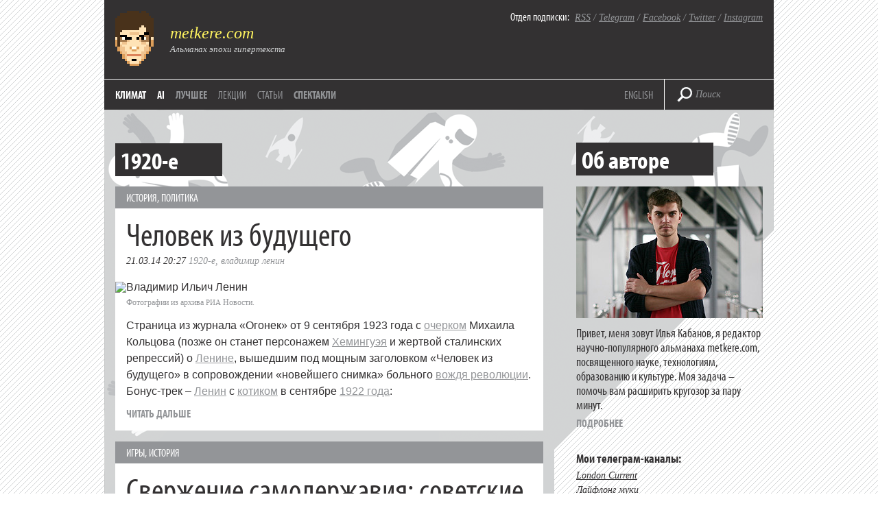

--- FILE ---
content_type: text/html; charset=UTF-8
request_url: https://metkere.com/topics/1920s/page/2
body_size: 42388
content:
<!DOCTYPE html>
<!--[if IE 7]>
<html class="ie ie7" lang="ru-RU">
<![endif]-->
<!--[if IE 8]>
<html class="ie ie8" lang="ru-RU">
<![endif]-->
<!--[if !(IE 7) | !(IE 8)  ]><!-->
<html lang="ru-RU">
<!--<![endif]-->
<head>
<meta charset="UTF-8" />
<meta name="viewport" content="width=device-width" />
<title>  1920-е  Page 2 (@metkere)</title>

<meta name="google-site-verification" content="hPeF-pvt7buLvgAJZK_OEUHE47-nwcfFb-KfpJT0h_E" />
<meta name='yandex-verification' content='5275696b50067b36' />

<link rel="SHORTCUT ICON" type="image/x-icon" href="https://metkere.com/favicon.ico"/>

<!--<link rel="image_src" href="/i/metkere-qr-240.png" />-->

<link rel="alternate" type="application/rss+xml" title="metkere.com" href="http://metkere.com/feed" /> 

<meta name="keywords" content="Илья Кабанов, альманах, блог, журнал, metkere, metkere.com, меткере, наука, научные блоги, научный блог, космонавтика, космос, удивительные вещи, удивительные люди, кунсткамера, гаджеты,сделай сам, наука и жизнь, вокруг света, интервью, новости, дизайн, футуризм, ретро, Кабанов, астрономия, образование, Редакция.Наука, Редакция Наука" />
<meta name="author" content="Илья Кабанов" />
<meta name="description" content="Научно-популярный альманах Ильи Кабанова посвящен ученым и открытиям, которые они совершают. Мы пишем про астрономию и космонавтику, археологию и палеонтологию, биологию и физику, новые материалы и профессии будущего." />

<link rel="profile" href="https://gmpg.org/xfn/11" />
<link rel="pingback" href="https://metkere.com/xmlrpc.php" />
<script type="text/javascript" src="//use.typekit.net/ihd4hwv.js"></script>
<script type="text/javascript">try{Typekit.load();}catch(e){}</script>
<!--[if lt IE 9]>
<script src="https://metkere.com/wp-content/themes/metkere_new/js/html5.js" type="text/javascript"></script>
<![endif]-->
<meta name='robots' content='max-image-preview:large' />
<link rel='dns-prefetch' href='//fonts.googleapis.com' />
<link rel="alternate" type="application/rss+xml" title="metkere.com &raquo; Лента" href="https://metkere.com/feed" />
<link rel="alternate" type="application/rss+xml" title="metkere.com &raquo; Лента комментариев" href="https://metkere.com/comments/feed" />
<link rel="alternate" type="application/rss+xml" title="metkere.com &raquo; Лента метки 1920-е" href="https://metkere.com/topics/1920s/feed" />
<style id='wp-img-auto-sizes-contain-inline-css' type='text/css'>
img:is([sizes=auto i],[sizes^="auto," i]){contain-intrinsic-size:3000px 1500px}
/*# sourceURL=wp-img-auto-sizes-contain-inline-css */
</style>
<style id='wp-emoji-styles-inline-css' type='text/css'>

	img.wp-smiley, img.emoji {
		display: inline !important;
		border: none !important;
		box-shadow: none !important;
		height: 1em !important;
		width: 1em !important;
		margin: 0 0.07em !important;
		vertical-align: -0.1em !important;
		background: none !important;
		padding: 0 !important;
	}
/*# sourceURL=wp-emoji-styles-inline-css */
</style>
<style id='wp-block-library-inline-css' type='text/css'>
:root{--wp-block-synced-color:#7a00df;--wp-block-synced-color--rgb:122,0,223;--wp-bound-block-color:var(--wp-block-synced-color);--wp-editor-canvas-background:#ddd;--wp-admin-theme-color:#007cba;--wp-admin-theme-color--rgb:0,124,186;--wp-admin-theme-color-darker-10:#006ba1;--wp-admin-theme-color-darker-10--rgb:0,107,160.5;--wp-admin-theme-color-darker-20:#005a87;--wp-admin-theme-color-darker-20--rgb:0,90,135;--wp-admin-border-width-focus:2px}@media (min-resolution:192dpi){:root{--wp-admin-border-width-focus:1.5px}}.wp-element-button{cursor:pointer}:root .has-very-light-gray-background-color{background-color:#eee}:root .has-very-dark-gray-background-color{background-color:#313131}:root .has-very-light-gray-color{color:#eee}:root .has-very-dark-gray-color{color:#313131}:root .has-vivid-green-cyan-to-vivid-cyan-blue-gradient-background{background:linear-gradient(135deg,#00d084,#0693e3)}:root .has-purple-crush-gradient-background{background:linear-gradient(135deg,#34e2e4,#4721fb 50%,#ab1dfe)}:root .has-hazy-dawn-gradient-background{background:linear-gradient(135deg,#faaca8,#dad0ec)}:root .has-subdued-olive-gradient-background{background:linear-gradient(135deg,#fafae1,#67a671)}:root .has-atomic-cream-gradient-background{background:linear-gradient(135deg,#fdd79a,#004a59)}:root .has-nightshade-gradient-background{background:linear-gradient(135deg,#330968,#31cdcf)}:root .has-midnight-gradient-background{background:linear-gradient(135deg,#020381,#2874fc)}:root{--wp--preset--font-size--normal:16px;--wp--preset--font-size--huge:42px}.has-regular-font-size{font-size:1em}.has-larger-font-size{font-size:2.625em}.has-normal-font-size{font-size:var(--wp--preset--font-size--normal)}.has-huge-font-size{font-size:var(--wp--preset--font-size--huge)}.has-text-align-center{text-align:center}.has-text-align-left{text-align:left}.has-text-align-right{text-align:right}.has-fit-text{white-space:nowrap!important}#end-resizable-editor-section{display:none}.aligncenter{clear:both}.items-justified-left{justify-content:flex-start}.items-justified-center{justify-content:center}.items-justified-right{justify-content:flex-end}.items-justified-space-between{justify-content:space-between}.screen-reader-text{border:0;clip-path:inset(50%);height:1px;margin:-1px;overflow:hidden;padding:0;position:absolute;width:1px;word-wrap:normal!important}.screen-reader-text:focus{background-color:#ddd;clip-path:none;color:#444;display:block;font-size:1em;height:auto;left:5px;line-height:normal;padding:15px 23px 14px;text-decoration:none;top:5px;width:auto;z-index:100000}html :where(.has-border-color){border-style:solid}html :where([style*=border-top-color]){border-top-style:solid}html :where([style*=border-right-color]){border-right-style:solid}html :where([style*=border-bottom-color]){border-bottom-style:solid}html :where([style*=border-left-color]){border-left-style:solid}html :where([style*=border-width]){border-style:solid}html :where([style*=border-top-width]){border-top-style:solid}html :where([style*=border-right-width]){border-right-style:solid}html :where([style*=border-bottom-width]){border-bottom-style:solid}html :where([style*=border-left-width]){border-left-style:solid}html :where(img[class*=wp-image-]){height:auto;max-width:100%}:where(figure){margin:0 0 1em}html :where(.is-position-sticky){--wp-admin--admin-bar--position-offset:var(--wp-admin--admin-bar--height,0px)}@media screen and (max-width:600px){html :where(.is-position-sticky){--wp-admin--admin-bar--position-offset:0px}}

/*# sourceURL=wp-block-library-inline-css */
</style><style id='global-styles-inline-css' type='text/css'>
:root{--wp--preset--aspect-ratio--square: 1;--wp--preset--aspect-ratio--4-3: 4/3;--wp--preset--aspect-ratio--3-4: 3/4;--wp--preset--aspect-ratio--3-2: 3/2;--wp--preset--aspect-ratio--2-3: 2/3;--wp--preset--aspect-ratio--16-9: 16/9;--wp--preset--aspect-ratio--9-16: 9/16;--wp--preset--color--black: #000000;--wp--preset--color--cyan-bluish-gray: #abb8c3;--wp--preset--color--white: #ffffff;--wp--preset--color--pale-pink: #f78da7;--wp--preset--color--vivid-red: #cf2e2e;--wp--preset--color--luminous-vivid-orange: #ff6900;--wp--preset--color--luminous-vivid-amber: #fcb900;--wp--preset--color--light-green-cyan: #7bdcb5;--wp--preset--color--vivid-green-cyan: #00d084;--wp--preset--color--pale-cyan-blue: #8ed1fc;--wp--preset--color--vivid-cyan-blue: #0693e3;--wp--preset--color--vivid-purple: #9b51e0;--wp--preset--gradient--vivid-cyan-blue-to-vivid-purple: linear-gradient(135deg,rgb(6,147,227) 0%,rgb(155,81,224) 100%);--wp--preset--gradient--light-green-cyan-to-vivid-green-cyan: linear-gradient(135deg,rgb(122,220,180) 0%,rgb(0,208,130) 100%);--wp--preset--gradient--luminous-vivid-amber-to-luminous-vivid-orange: linear-gradient(135deg,rgb(252,185,0) 0%,rgb(255,105,0) 100%);--wp--preset--gradient--luminous-vivid-orange-to-vivid-red: linear-gradient(135deg,rgb(255,105,0) 0%,rgb(207,46,46) 100%);--wp--preset--gradient--very-light-gray-to-cyan-bluish-gray: linear-gradient(135deg,rgb(238,238,238) 0%,rgb(169,184,195) 100%);--wp--preset--gradient--cool-to-warm-spectrum: linear-gradient(135deg,rgb(74,234,220) 0%,rgb(151,120,209) 20%,rgb(207,42,186) 40%,rgb(238,44,130) 60%,rgb(251,105,98) 80%,rgb(254,248,76) 100%);--wp--preset--gradient--blush-light-purple: linear-gradient(135deg,rgb(255,206,236) 0%,rgb(152,150,240) 100%);--wp--preset--gradient--blush-bordeaux: linear-gradient(135deg,rgb(254,205,165) 0%,rgb(254,45,45) 50%,rgb(107,0,62) 100%);--wp--preset--gradient--luminous-dusk: linear-gradient(135deg,rgb(255,203,112) 0%,rgb(199,81,192) 50%,rgb(65,88,208) 100%);--wp--preset--gradient--pale-ocean: linear-gradient(135deg,rgb(255,245,203) 0%,rgb(182,227,212) 50%,rgb(51,167,181) 100%);--wp--preset--gradient--electric-grass: linear-gradient(135deg,rgb(202,248,128) 0%,rgb(113,206,126) 100%);--wp--preset--gradient--midnight: linear-gradient(135deg,rgb(2,3,129) 0%,rgb(40,116,252) 100%);--wp--preset--font-size--small: 13px;--wp--preset--font-size--medium: 20px;--wp--preset--font-size--large: 36px;--wp--preset--font-size--x-large: 42px;--wp--preset--spacing--20: 0.44rem;--wp--preset--spacing--30: 0.67rem;--wp--preset--spacing--40: 1rem;--wp--preset--spacing--50: 1.5rem;--wp--preset--spacing--60: 2.25rem;--wp--preset--spacing--70: 3.38rem;--wp--preset--spacing--80: 5.06rem;--wp--preset--shadow--natural: 6px 6px 9px rgba(0, 0, 0, 0.2);--wp--preset--shadow--deep: 12px 12px 50px rgba(0, 0, 0, 0.4);--wp--preset--shadow--sharp: 6px 6px 0px rgba(0, 0, 0, 0.2);--wp--preset--shadow--outlined: 6px 6px 0px -3px rgb(255, 255, 255), 6px 6px rgb(0, 0, 0);--wp--preset--shadow--crisp: 6px 6px 0px rgb(0, 0, 0);}:where(.is-layout-flex){gap: 0.5em;}:where(.is-layout-grid){gap: 0.5em;}body .is-layout-flex{display: flex;}.is-layout-flex{flex-wrap: wrap;align-items: center;}.is-layout-flex > :is(*, div){margin: 0;}body .is-layout-grid{display: grid;}.is-layout-grid > :is(*, div){margin: 0;}:where(.wp-block-columns.is-layout-flex){gap: 2em;}:where(.wp-block-columns.is-layout-grid){gap: 2em;}:where(.wp-block-post-template.is-layout-flex){gap: 1.25em;}:where(.wp-block-post-template.is-layout-grid){gap: 1.25em;}.has-black-color{color: var(--wp--preset--color--black) !important;}.has-cyan-bluish-gray-color{color: var(--wp--preset--color--cyan-bluish-gray) !important;}.has-white-color{color: var(--wp--preset--color--white) !important;}.has-pale-pink-color{color: var(--wp--preset--color--pale-pink) !important;}.has-vivid-red-color{color: var(--wp--preset--color--vivid-red) !important;}.has-luminous-vivid-orange-color{color: var(--wp--preset--color--luminous-vivid-orange) !important;}.has-luminous-vivid-amber-color{color: var(--wp--preset--color--luminous-vivid-amber) !important;}.has-light-green-cyan-color{color: var(--wp--preset--color--light-green-cyan) !important;}.has-vivid-green-cyan-color{color: var(--wp--preset--color--vivid-green-cyan) !important;}.has-pale-cyan-blue-color{color: var(--wp--preset--color--pale-cyan-blue) !important;}.has-vivid-cyan-blue-color{color: var(--wp--preset--color--vivid-cyan-blue) !important;}.has-vivid-purple-color{color: var(--wp--preset--color--vivid-purple) !important;}.has-black-background-color{background-color: var(--wp--preset--color--black) !important;}.has-cyan-bluish-gray-background-color{background-color: var(--wp--preset--color--cyan-bluish-gray) !important;}.has-white-background-color{background-color: var(--wp--preset--color--white) !important;}.has-pale-pink-background-color{background-color: var(--wp--preset--color--pale-pink) !important;}.has-vivid-red-background-color{background-color: var(--wp--preset--color--vivid-red) !important;}.has-luminous-vivid-orange-background-color{background-color: var(--wp--preset--color--luminous-vivid-orange) !important;}.has-luminous-vivid-amber-background-color{background-color: var(--wp--preset--color--luminous-vivid-amber) !important;}.has-light-green-cyan-background-color{background-color: var(--wp--preset--color--light-green-cyan) !important;}.has-vivid-green-cyan-background-color{background-color: var(--wp--preset--color--vivid-green-cyan) !important;}.has-pale-cyan-blue-background-color{background-color: var(--wp--preset--color--pale-cyan-blue) !important;}.has-vivid-cyan-blue-background-color{background-color: var(--wp--preset--color--vivid-cyan-blue) !important;}.has-vivid-purple-background-color{background-color: var(--wp--preset--color--vivid-purple) !important;}.has-black-border-color{border-color: var(--wp--preset--color--black) !important;}.has-cyan-bluish-gray-border-color{border-color: var(--wp--preset--color--cyan-bluish-gray) !important;}.has-white-border-color{border-color: var(--wp--preset--color--white) !important;}.has-pale-pink-border-color{border-color: var(--wp--preset--color--pale-pink) !important;}.has-vivid-red-border-color{border-color: var(--wp--preset--color--vivid-red) !important;}.has-luminous-vivid-orange-border-color{border-color: var(--wp--preset--color--luminous-vivid-orange) !important;}.has-luminous-vivid-amber-border-color{border-color: var(--wp--preset--color--luminous-vivid-amber) !important;}.has-light-green-cyan-border-color{border-color: var(--wp--preset--color--light-green-cyan) !important;}.has-vivid-green-cyan-border-color{border-color: var(--wp--preset--color--vivid-green-cyan) !important;}.has-pale-cyan-blue-border-color{border-color: var(--wp--preset--color--pale-cyan-blue) !important;}.has-vivid-cyan-blue-border-color{border-color: var(--wp--preset--color--vivid-cyan-blue) !important;}.has-vivid-purple-border-color{border-color: var(--wp--preset--color--vivid-purple) !important;}.has-vivid-cyan-blue-to-vivid-purple-gradient-background{background: var(--wp--preset--gradient--vivid-cyan-blue-to-vivid-purple) !important;}.has-light-green-cyan-to-vivid-green-cyan-gradient-background{background: var(--wp--preset--gradient--light-green-cyan-to-vivid-green-cyan) !important;}.has-luminous-vivid-amber-to-luminous-vivid-orange-gradient-background{background: var(--wp--preset--gradient--luminous-vivid-amber-to-luminous-vivid-orange) !important;}.has-luminous-vivid-orange-to-vivid-red-gradient-background{background: var(--wp--preset--gradient--luminous-vivid-orange-to-vivid-red) !important;}.has-very-light-gray-to-cyan-bluish-gray-gradient-background{background: var(--wp--preset--gradient--very-light-gray-to-cyan-bluish-gray) !important;}.has-cool-to-warm-spectrum-gradient-background{background: var(--wp--preset--gradient--cool-to-warm-spectrum) !important;}.has-blush-light-purple-gradient-background{background: var(--wp--preset--gradient--blush-light-purple) !important;}.has-blush-bordeaux-gradient-background{background: var(--wp--preset--gradient--blush-bordeaux) !important;}.has-luminous-dusk-gradient-background{background: var(--wp--preset--gradient--luminous-dusk) !important;}.has-pale-ocean-gradient-background{background: var(--wp--preset--gradient--pale-ocean) !important;}.has-electric-grass-gradient-background{background: var(--wp--preset--gradient--electric-grass) !important;}.has-midnight-gradient-background{background: var(--wp--preset--gradient--midnight) !important;}.has-small-font-size{font-size: var(--wp--preset--font-size--small) !important;}.has-medium-font-size{font-size: var(--wp--preset--font-size--medium) !important;}.has-large-font-size{font-size: var(--wp--preset--font-size--large) !important;}.has-x-large-font-size{font-size: var(--wp--preset--font-size--x-large) !important;}
/*# sourceURL=global-styles-inline-css */
</style>

<style id='classic-theme-styles-inline-css' type='text/css'>
/*! This file is auto-generated */
.wp-block-button__link{color:#fff;background-color:#32373c;border-radius:9999px;box-shadow:none;text-decoration:none;padding:calc(.667em + 2px) calc(1.333em + 2px);font-size:1.125em}.wp-block-file__button{background:#32373c;color:#fff;text-decoration:none}
/*# sourceURL=/wp-includes/css/classic-themes.min.css */
</style>
<link rel='stylesheet' id='twentytwelve-fonts-css' href='https://fonts.googleapis.com/css?family=Open+Sans:400italic,700italic,400,700&#038;subset=latin,latin-ext' type='text/css' media='all' />
<link rel='stylesheet' id='twentytwelve-style-css' href='https://metkere.com/wp-content/themes/metkere_new/style.css?ver=2479e12dae18af55593b508736d01faa' type='text/css' media='all' />
<link rel='stylesheet' id='wp-pagenavi-css' href='https://metkere.com/wp-content/plugins/wp-pagenavi/pagenavi-css.css?ver=2.70' type='text/css' media='all' />
<style id='wp-typography-custom-inline-css' type='text/css'>
sup{vertical-align: 60%;font-size: 75%;line-height: 100%}sub{vertical-align: -10%;font-size: 75%;line-height: 100%}.amp{font-family: Baskerville, "Goudy Old Style", "Palatino", "Book Antiqua", "Warnock Pro", serif;font-weight: normal;font-style: italic;font-size: 1.1em;line-height: 1em}.caps{font-size: 90%}.dquo{margin-left:-.40em}.quo{margin-left:-.2em}.pull-double{margin-left:-.38em}.push-double{margin-right:.38em}.pull-single{margin-left:-.15em}.push-single{margin-right:.15em}
/*# sourceURL=wp-typography-custom-inline-css */
</style>
<style id='wp-typography-safari-font-workaround-inline-css' type='text/css'>
body {-webkit-font-feature-settings: "liga";font-feature-settings: "liga";-ms-font-feature-settings: normal;}
/*# sourceURL=wp-typography-safari-font-workaround-inline-css */
</style>
<link rel="https://api.w.org/" href="https://metkere.com/wp-json/" /><link rel="alternate" title="JSON" type="application/json" href="https://metkere.com/wp-json/wp/v2/tags/764" /><link rel="EditURI" type="application/rsd+xml" title="RSD" href="https://metkere.com/xmlrpc.php?rsd" />

<script type="text/javascript" src="//vk.com/js/api/openapi.js?96"></script>

<script type="text/javascript">
  VK.init({apiId: 2362792, onlyWidgets: true});
</script>

<script type="text/javascript">

  var _gaq = _gaq || [];
  _gaq.push(['_setAccount', 'UA-3960740-1']);
  _gaq.push(['_setDomainName', '.metkere.com']);
  _gaq.push(['_trackPageview']);

  (function() {
    var ga = document.createElement('script'); ga.type = 'text/javascript'; ga.async = true;
    ga.src = ('https:' == document.location.protocol ? 'https://ssl' : 'http://www') + '.google-analytics.com/ga.js';
    var s = document.getElementsByTagName('script')[0]; s.parentNode.insertBefore(ga, s);
  })();

</script>
	<meta name="yandex-verification" content="5275696b50067b36" />

</head>

<body class="archive paged tag tag-1920s tag-764 paged-2 tag-paged-2 wp-theme-metkere_new full-width custom-font-enabled">

<div id="page" class="container">
    <div class="header">
        <a href="https://metkere.com/" class="logo"><img src="/i/logo.png" alt="metkere.com" rel="home"></a>
        <div class="sub">
	      <p class="sub-big"><a href="/" rel="home">metkere.com</a></p>
	      <p class="sub-small">Альманах эпохи гипертекста</p>
        </div>
	<div class="subscribe">
        	<p><span class="subscribe-label">Отдел подписки:</span>&nbsp;&nbsp;<a href="https://metkere.com/feed">RSS</a> / <a href="https://t.me/lifelongmooc">Telegram</a> / <a href="https://www.facebook.com/eliakabanov">Facebook</a> / <a href="https://twitter.com/metkere">Twitter</a> / <a href="https://instagram.com/metkere">Instagram</a></p>
        </div>
	<div class="header-line"></div>
	<div class="nav">
          <ul class="main-menu">
            <li><a href="/topics/climate">Климат</a></li>
	<li><a href="/topics/ai">AI</a></li>
                      <li><a href="/best/" class="archive">Лучшее</a></li>
        <!-- <li><a href="https://metkere.com/?task=randompost" class="archive"><span class="active">Случайная заметка</span></a></li> -->
           <li><a href="/list/publictalks" class="send-news">Лекции</a></li>
           <li><a href="/press/my" class="send-news">Статьи</a></li>
           <li><a href="/about/theater" class="archive">Спектакли</a></li>		
          </ul>

	    <div class="add-menu" >
                <p><a href="https://mtk.re">ENGLISH</a> <!--/ <a href="http://metkere.com"><span class="active">РУС</span></a>--></p>
            </div>
        </div>
                    <div class="header-separator"></div>
            <div class="search-block">
                <form id="search-form" role="search" method="get" action="https://metkere.com/">
                    <input type="submit" class="search-submit">
                    <input type="text" name="s" value="Поиск" id="search-field">
                </form>
            </div>
            </div>
<!-- #masthead -->
	
<div class="wrapper" id="primary">
        <div class="posts" role="main">

					<header class="archive-header" style="margin-bottom:3px;margin-top:-1px">
				<h1 style="text-transform:none;" class="panel-heading"><span>1920-е</span></h1>

						</header><!-- .archive-header -->

			<div class="post">


    <div class="text">
<span class="strip"><a href="https://metkere.com/tag/history" rel="category tag">История</a>, <a href="https://metkere.com/tag/politics" rel="category tag">Политика</a></span>
            <a href="https://metkere.com/2014/03/lenincat.html" class="heading">Человек из будущего</a>
            <p class="date-tags">
	        
		<span class="date">21.03.14 20:27</span>
            <a href="https://metkere.com/topics/1920s" rel="tag">1920-е</a>, <a href="https://metkere.com/topics/lenin" rel="tag">Владимир Ленин</a> </p>
            		<p class="introtext"><img fetchpriority="high" decoding="async" src="http://2014.metkere.com/03/ria-metkere-lenin1-704x1021.jpg" alt="Владимир Ильич Ленин" width="704"  class="alignnone size-large imgdel14569"><br>
<small>Фотографии из архива <span class="caps">РИА</span> Новости.</small></p>
<p class="introtext">Страница из журнала «Огонек» от 9&nbsp;сентября 1923 года с&nbsp;<a href="http://belousenko.imwerden.de/books/russian/koltsov_izbrannoe.htm">очерком</a> Михаила Кольцова (позже он станет персонажем <a href="http://metkere.com/2012/05/boxinghem.html">Хемингуэя</a> и&nbsp;жертвой сталинских репрессий) о&nbsp;<a href="http://metkere.com/2011/02/leninkids.html">Ленине</a>, вышедшим под мощным заголовком «Человек из будущего» в&nbsp;сопровождении «новейшего снимка» больного <a href="http://metkere.com/2011/03/lenin-4.html">вождя революции</a>. Бонус-трек – <a href="http://metkere.com/2011/01/lenin-3.html">Ленин</a> с&nbsp;<a href="http://metkere.com/2012/04/mjcat.html">котиком</a> в&nbsp;сентябре <a href="http://metkere.com/2010/08/color1922.html">1922 года</a>: </p>
                                <a href="https://metkere.com/2014/03/lenincat.html" class="read-next">Читать дальше</a>
                          	

    </div>

</div><!-- #post -->
<div class="post">


    <div class="text">
<span class="strip"><a href="https://metkere.com/tag/games" rel="category tag">Игры</a>, <a href="https://metkere.com/tag/history" rel="category tag">История</a></span>
            <a href="https://metkere.com/2014/03/reconstruction.html" class="heading">Свержение самодержавия: советские ролевики в&nbsp;1920 году</a>
            <p class="date-tags">
	        
		<span class="date">19.03.14 16:49</span>
            <a href="https://metkere.com/topics/1920s" rel="tag">1920-е</a>, <a href="https://metkere.com/topics/peterburg" rel="tag">Петербург</a>, <a href="https://metkere.com/topics/revolutions" rel="tag">революции</a>, <a href="https://metkere.com/topics/oldphotos" rel="tag">старые фотографии</a> </p>
            		<p class="introtext"><img decoding="async" src="http://2014.metkere.com/03/ria-metkere-rpg-704x510.jpg" alt="Инсценировка Свержение самодержавия" width="704"  class="alignnone size-large imgdel14552"><br>
<small>Фото из архива <span class="caps">РИА</span> Новости.</small></p>
<p class="introtext">Инсценировка «<a href="http://metkere.com/2012/03/citizen.html">Свержение самодержавия</a>» разыгрывается на ступенях петроградской биржи во время празднования <a href="http://metkere.com/2011/07/nsk1972.html">Первомая</a> в&nbsp;<a href="http://metkere.com/2013/01/duty.html">1920 году</a>. Оказывается, уже тогда в&nbsp;России была популярна историческая реконструкция.</p>
                          	

    </div>

</div><!-- #post -->
<div class="post">


    <div class="text">
<span class="strip"><a href="https://metkere.com/tag/history" rel="category tag">История</a>, <a href="https://metkere.com/tag/old-prints" rel="category tag">Старые издания</a></span>
            <a href="https://metkere.com/2013/10/amundsennsk.html" class="heading">Амундсен в&nbsp;Новосибирске</a>
            <p class="date-tags">
	        
		<span class="date">16.10.13 17:06</span>
            <a href="https://metkere.com/topics/1920s" rel="tag">1920-е</a>, <a href="https://metkere.com/topics/novosibirsk" rel="tag">Новосибирск</a>, <a href="https://metkere.com/topics/polar-research" rel="tag">Полярные исследования</a>, <a href="https://metkere.com/topics/rual-amundsen" rel="tag">Руаль Амундсен</a> </p>
            		<p class="introtext"><img decoding="async" src="http://pi.metkere.com/img/2013/10/amundsensiberia.jpg" alt="amundsensiberia" width="704"  class="alignnone size-full imgdel13336"><br>
<small>Источник: <a href="http://visualrian.ru/"><span class="caps">РИА</span> Новости</a>.</small></p>
<p class="introtext">Летом <a href="http://metkere.com/2009/11/london-1927.html">1927 года</a>, за год до своей гибели, <a href="http://metkere.com/2008/04/antarctic-hut.html">полярный исследователь</a> <a href="http://metkere.com/2012/04/amundsen1911.html">Руаль Амундсен</a> проездом посетил <a href="http://metkere.com/2009/06/univermag-1920s.html">Новосибирск</a>, где, в&nbsp;частности, дал интервью газете «Советская Сибирь».&nbsp;</p>
                                <a href="https://metkere.com/2013/10/amundsennsk.html" class="read-next">Читать дальше</a>
                          	

    </div>

</div><!-- #post -->
<div class="post">


    <div class="text">
<span class="strip"><a href="https://metkere.com/tag/chronicles" rel="category tag">Кинохроника</a>, <a href="https://metkere.com/tag/retro" rel="category tag">Ретро</a>, <a href="https://metkere.com/tag/transport" rel="category tag">Транспорт</a></span>
            <a href="https://metkere.com/2013/01/fire1926.html" class="heading">Рабочий день пожарных в&nbsp;1926 году</a>
            <p class="date-tags">
	        
		<span class="date">09.01.13 17:23</span>
            <a href="https://metkere.com/topics/1920s" rel="tag">1920-е</a>, <a href="https://metkere.com/topics/newyork" rel="tag">Нью-Йорк</a>, <a href="https://metkere.com/topics/pozharnaya-ohrana" rel="tag">пожарная охрана</a> </p>
            		<p class="introtext"><iframe loading="lazy" width="520"  src="https://www.youtube.com/embed/rRv8pvLwFkE?rel=0" frameborder="0" allowfullscreen></iframe></p>
<p class="introtext">11-минутный фильм <a href="http://metkere.com/2011/01/nep.html">1926 года</a> о&nbsp;работе <a href="http://metkere.com/2010/07/idaho.html">пожарных</a> в&nbsp;<a href="http://metkere.com/2009/05/new-york-1931.html">Нью-Йорке</a>. История начинается с&nbsp;поступления на <a href="http://metkere.com/2010/01/sniper.html">пожарную станцию</a> вызова, продолжается невероятной поездкой по нью-йоркским улицам и&nbsp;завершается отважной <a href="http://metkere.com/2008/08/firemen.html">борьбой с&nbsp;пожаром</a>. </p>
                                <a href="https://metkere.com/2013/01/fire1926.html" class="read-next">Читать дальше</a>
                          	

    </div>

</div><!-- #post -->
<div class="post">


    <div class="text">
<span class="strip"><a href="https://metkere.com/tag/city" rel="category tag">Города</a>, <a href="https://metkere.com/tag/old-prints" rel="category tag">Старые издания</a>, <a href="https://metkere.com/tag/transport" rel="category tag">Транспорт</a></span>
            <a href="https://metkere.com/2012/05/subway1929.html" class="heading">Лондонская подземка в&nbsp;1929 году</a>
            <p class="date-tags">
	        
		<span class="date">06.05.12 20:08</span>
            <a href="https://metkere.com/topics/1920s" rel="tag">1920-е</a>, <a href="https://metkere.com/topics/london" rel="tag">Лондон</a>, <a href="https://metkere.com/topics/metro" rel="tag">метро</a> </p>
            		<p class="introtext"><a href="https://s.mtk.re/img/2012/05/london_subway_moving_stairs2.jpg"><img loading="lazy" decoding="async" src="https://s.mtk.re/img/2012/05/london_subway_moving_stairs2-704x1115.jpg" alt="london_subway_moving_stairs" width="704"  class="alignnone size-large imgdel15878"></a></p>
<p class="introtext">В мае <a href="http://metkere.com/2011/07/zeppelin.html">1929 года</a> журнал Modern Mechanics <a href="http://blog.modernmechanix.com/moving-stairs-feature-londons-subway-station/">сообщил</a> об открытии новой станции <a href="http://metkere.com/2012/01/underground-2.html">лондонского метрополитена</a>, оборудованной по последнему слову техники:&nbsp;</p>
                                <a href="https://metkere.com/2012/05/subway1929.html" class="read-next">Читать дальше</a>
                          	

    </div>

</div><!-- #post -->

		
		</div><!-- #content -->
       <div class="additional">

          <div class="panel">
            <p class="panel-heading">Об авторе</p>
            <a href="http://metkere.com/about/"><img src="/i/metkere-sidebar-new.jpg" width="272" height="192" alt="Илья Кабанов"></a>
            <p class="panel-text">Привет, меня зовут Илья Кабанов, я редактор научно-популярного альманаха metkere.com, посвященного науке, технологиям, образованию и культуре. Моя задача – помочь вам расширить кругозор за пару минут.</p>
            <a href="http://metkere.com/about/" class="read-next">Подробнее</a>
			<br><br>
  
			  
			  
			  		 <p class="panel-subheading">Мои телеграм-каналы:</p>
            <ul>
              <li><a href="https://t.me/londoncurrent">London Current</a></li>
              <li><a href="https://t.me/lifelongmooc">Лайфлонг муки</a></li>
            </ul>
	  </div>


		   
<!--        <div class="panel">
            <a href="https://metkere.com/about/partnership" class="support">Реклама в metkere.com!</a>
          </div> -->

          <div class="panel">
			  		  
            <p class="panel-heading">Рубрики</p>
            <div class="tags">
              <a href="http://metkere.com/tag/science">Наука и жизнь</a>
              <a href="http://metkere.com/tag/infographics">Инфографика</a>
              <a href="http://metkere.com/tag/retrofuturism">Ретрофутуризм</a>
              <a href="http://metkere.com/tag/space">Космонавтика</a>
              <a href="http://metkere.com/tag/old-prints">Старые издания</a>
              <a href="http://metkere.com/tag/maps">Карты</a>
              <a href="http://metkere.com/tag/chronicles">Кинохроника</a>
              <a href="http://metkere.com/tag/lingua">Лингвистика</a>
              <a href="http://metkere.com/tag/color">История в цвете</a>
            </div>
<br><br><br><br><br><br><br><br>
            <p class="panel-subheading">Мои интервью</p>
            <ul>
		<li><span class="panel-date">20 янв</span> &mdash; <a href="https://lifehacker.ru/rabochie-mesta-ilya-kabanov/" rel="nofollow">Лайфхакер</a></li>
		<li><span class="panel-date">21 дек</span> &mdash; <a href="https://www.youtube.com/watch?v=ziD-U6NhYuI" rel="nofollow">Авторадио</a></li>
		<li><span class="panel-date">10 апр</span> &mdash; <a href="https://meduza.io/en/episodes/2021/04/10/the-quiet-game-how-scientists-in-siberia-tried-to-conceal-pollution-research" rel="nofollow">Meduza</a></li>
		<li><span class="panel-date">26 мар</span> &mdash; <a href="https://www.bbc.co.uk/sounds/play/w3csym39" rel="nofollow">BBC</a></li>
		<li><span class="panel-date">08 фев</span> &mdash; <a href="https://youtu.be/0irgPmfg7-8" rel="nofollow">Тайга.инфо</a></li>
		<li><span class="panel-date">14 дек</span> &mdash; <a href="https://www.youtube.com/watch?v=wkWemz_dDNk" rel="nofollow">Свободные</a></li>
		<li><span class="panel-date">09 дек</span> &mdash; <a href="https://tvrain.ru/articles/diletanty_tsenzura_v_istoricheskih_filmah_gde_granitsa_mezhdu_zamyslom_rezhissera_i_pravdoj-358484/" rel="nofollow">Дождь</a></li>
		<li> <a href="http://metkere.com/press/">Все упоминания в СМИ</a></li>
            </ul>
          </div>
        </div>	</div><!-- #primary -->
 <div id="nav-below" class="pages" role="navigation"> <p><a class="prev page-numbers" href="https://metkere.com/topics/1920s/page/1"><<</a>
<a class="page-numbers" href="https://metkere.com/topics/1920s/page/1">1</a>
<span aria-current="page" class="page-numbers current">2</span>
<a class="page-numbers" href="https://metkere.com/topics/1920s/page/3">3</a>
<a class="page-numbers" href="https://metkere.com/topics/1920s/page/4">4</a>
<a class="next page-numbers" href="https://metkere.com/topics/1920s/page/3">>></a>            <a href="https://metkere.com/topics/1920s/page/4" class="last">Последняя страница</a>
	 </p></div> <div class="footer">
        <p><span class="subscribe-label">&copy; 2000—2026 <a href="https://kabanov.org/">Илья Кабанов</a>.</span> Если вы попали сюда случайно, оставайтесь с нами, <a href="http://metkere.com/best/">здесь интересно</a>. Если у вас есть вопросы или предложения, <a href="http://metkere.com/about/contacts/">свяжитесь со мной</a>.</p>
<p><span class="subscribe-label"><a href="https://metkere.com/promo">Промо-коды на банки, такси и путешествия</a>!</p>
              <p><span class="subscribe-label">Дизайн и верстка</span> — <a href="http://codestudio.org/">Code Studio</a>. <span class="subscribe-label">Логотип</span> — Саша Алексеенко. <span class="subscribe-label">Иллюстрации</span> — Алексей Бархатов. <span class="subscribe-label">Техподдержка</span> — <a href="http://alice2k.ru/">alice2k</a> и Илья Таратухин.

<!-- Yandex.Metrika counter -->
<script type="text/javascript">
    (function (d, w, c) {
        (w[c] = w[c] || []).push(function() {
            try {
                w.yaCounter156082 = new Ya.Metrika({
                    id:156082,
                    clickmap:true,
                    trackLinks:true,
                    accurateTrackBounce:true
                });
            } catch(e) { }
        });

        var n = d.getElementsByTagName("script")[0],
            s = d.createElement("script"),
            f = function () { n.parentNode.insertBefore(s, n); };
        s.type = "text/javascript";
        s.async = true;
        s.src = "https://mc.yandex.ru/metrika/watch.js";

        if (w.opera == "[object Opera]") {
            d.addEventListener("DOMContentLoaded", f, false);
        } else { f(); }
    })(document, window, "yandex_metrika_callbacks");
</script>
<noscript><div><img src="https://mc.yandex.ru/watch/156082" style="position:absolute; left:-9999px;" alt="" /></div></noscript>
<!-- /Yandex.Metrika counter -->

</p>

</div>
</div><!-- #container -->
<script src="https://metkere.com/wp-content/themes/metkere_new/js/jquery-1.7.2.min.js" type="text/javascript"></script>
<script src="https://metkere.com/wp-content/themes/metkere_new/js/main.js" type="text/javascript"></script>


<script>!function(d,s,id){var js,fjs=d.getElementsByTagName(s)[0],p=/^http:/.test(d.location)?'http':'https';if(!d.getElementById(id)){js=d.createElement(s);js.id=id;js.src=p+'://platform.twitter.com/widgets.js';fjs.parentNode.insertBefore(js,fjs);}}(document, 'script', 'twitter-wjs');</script>

<div id="fb-root"></div>
<script>(function(d, s, id) {
  var js, fjs = d.getElementsByTagName(s)[0];
  if (d.getElementById(id)) return;
  js = d.createElement(s); js.id = id;
  js.src = "//connect.facebook.net/en_US/all.js#xfbml=1&appId=167350183324131";
  fjs.parentNode.insertBefore(js, fjs);
}(document, 'script', 'facebook-jssdk'));</script>


<script type="speculationrules">
{"prefetch":[{"source":"document","where":{"and":[{"href_matches":"/*"},{"not":{"href_matches":["/wp-*.php","/wp-admin/*","/*","/wp-content/*","/wp-content/plugins/*","/wp-content/themes/metkere_new/*","/*\\?(.+)"]}},{"not":{"selector_matches":"a[rel~=\"nofollow\"]"}},{"not":{"selector_matches":".no-prefetch, .no-prefetch a"}}]},"eagerness":"conservative"}]}
</script>
<script type="text/javascript" src="https://metkere.com/wp-content/themes/metkere_new/js/navigation.js?ver=1.0" id="twentytwelve-navigation-js"></script>
<script type="text/javascript" src="https://metkere.com/wp-content/plugins/wp-typography/js/clean-clipboard.min.js?ver=5.11.0" id="wp-typography-cleanup-clipboard-js"></script>
<script id="wp-emoji-settings" type="application/json">
{"baseUrl":"https://s.w.org/images/core/emoji/17.0.2/72x72/","ext":".png","svgUrl":"https://s.w.org/images/core/emoji/17.0.2/svg/","svgExt":".svg","source":{"concatemoji":"https://metkere.com/wp-includes/js/wp-emoji-release.min.js?ver=2479e12dae18af55593b508736d01faa"}}
</script>
<script type="module">
/* <![CDATA[ */
/*! This file is auto-generated */
const a=JSON.parse(document.getElementById("wp-emoji-settings").textContent),o=(window._wpemojiSettings=a,"wpEmojiSettingsSupports"),s=["flag","emoji"];function i(e){try{var t={supportTests:e,timestamp:(new Date).valueOf()};sessionStorage.setItem(o,JSON.stringify(t))}catch(e){}}function c(e,t,n){e.clearRect(0,0,e.canvas.width,e.canvas.height),e.fillText(t,0,0);t=new Uint32Array(e.getImageData(0,0,e.canvas.width,e.canvas.height).data);e.clearRect(0,0,e.canvas.width,e.canvas.height),e.fillText(n,0,0);const a=new Uint32Array(e.getImageData(0,0,e.canvas.width,e.canvas.height).data);return t.every((e,t)=>e===a[t])}function p(e,t){e.clearRect(0,0,e.canvas.width,e.canvas.height),e.fillText(t,0,0);var n=e.getImageData(16,16,1,1);for(let e=0;e<n.data.length;e++)if(0!==n.data[e])return!1;return!0}function u(e,t,n,a){switch(t){case"flag":return n(e,"\ud83c\udff3\ufe0f\u200d\u26a7\ufe0f","\ud83c\udff3\ufe0f\u200b\u26a7\ufe0f")?!1:!n(e,"\ud83c\udde8\ud83c\uddf6","\ud83c\udde8\u200b\ud83c\uddf6")&&!n(e,"\ud83c\udff4\udb40\udc67\udb40\udc62\udb40\udc65\udb40\udc6e\udb40\udc67\udb40\udc7f","\ud83c\udff4\u200b\udb40\udc67\u200b\udb40\udc62\u200b\udb40\udc65\u200b\udb40\udc6e\u200b\udb40\udc67\u200b\udb40\udc7f");case"emoji":return!a(e,"\ud83e\u1fac8")}return!1}function f(e,t,n,a){let r;const o=(r="undefined"!=typeof WorkerGlobalScope&&self instanceof WorkerGlobalScope?new OffscreenCanvas(300,150):document.createElement("canvas")).getContext("2d",{willReadFrequently:!0}),s=(o.textBaseline="top",o.font="600 32px Arial",{});return e.forEach(e=>{s[e]=t(o,e,n,a)}),s}function r(e){var t=document.createElement("script");t.src=e,t.defer=!0,document.head.appendChild(t)}a.supports={everything:!0,everythingExceptFlag:!0},new Promise(t=>{let n=function(){try{var e=JSON.parse(sessionStorage.getItem(o));if("object"==typeof e&&"number"==typeof e.timestamp&&(new Date).valueOf()<e.timestamp+604800&&"object"==typeof e.supportTests)return e.supportTests}catch(e){}return null}();if(!n){if("undefined"!=typeof Worker&&"undefined"!=typeof OffscreenCanvas&&"undefined"!=typeof URL&&URL.createObjectURL&&"undefined"!=typeof Blob)try{var e="postMessage("+f.toString()+"("+[JSON.stringify(s),u.toString(),c.toString(),p.toString()].join(",")+"));",a=new Blob([e],{type:"text/javascript"});const r=new Worker(URL.createObjectURL(a),{name:"wpTestEmojiSupports"});return void(r.onmessage=e=>{i(n=e.data),r.terminate(),t(n)})}catch(e){}i(n=f(s,u,c,p))}t(n)}).then(e=>{for(const n in e)a.supports[n]=e[n],a.supports.everything=a.supports.everything&&a.supports[n],"flag"!==n&&(a.supports.everythingExceptFlag=a.supports.everythingExceptFlag&&a.supports[n]);var t;a.supports.everythingExceptFlag=a.supports.everythingExceptFlag&&!a.supports.flag,a.supports.everything||((t=a.source||{}).concatemoji?r(t.concatemoji):t.wpemoji&&t.twemoji&&(r(t.twemoji),r(t.wpemoji)))});
//# sourceURL=https://metkere.com/wp-includes/js/wp-emoji-loader.min.js
/* ]]> */
</script>
</body>
</html>